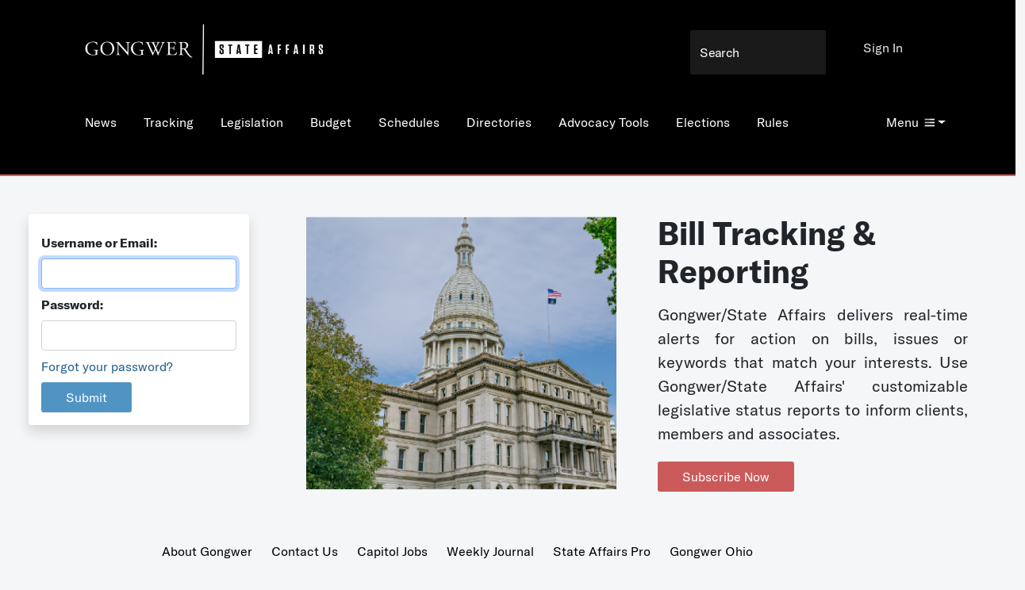

--- FILE ---
content_type: text/html;charset=UTF-8
request_url: https://www.gongwer.com/login/?relink=https://www.gongwer.com/legislation/bill.cfm?billid=2023HB522501
body_size: 21532
content:




<!doctype html>

<html class="no-js" lang="en">
  <head>
    <!--Google Tags code-->
    
        <!-- Google Tag Manager -->
        <script>(function(w,d,s,l,i){w[l]=w[l]||[];w[l].push({'gtm.start':
        new Date().getTime(),event:'gtm.js'});var f=d.getElementsByTagName(s)[0],
        j=d.createElement(s),dl=l!='dataLayer'?'&l='+l:'';j.async=true;j.src=
        'https://www.googletagmanager.com/gtm.js?id='+i+dl;f.parentNode.insertBefore(j,f);
        })(window,document,'script','dataLayer','GTM-WPPHGDX');</script>
        <!-- End Google Tag Manager -->
    
    <!-- Google tag (gtag.js) --> <script async src="https://www.googletagmanager.com/gtag/js?id=G-GENM46Y0VM"></script> <script> window.dataLayer = window.dataLayer || []; function gtag(){dataLayer.push(arguments);} gtag('js', new Date()); gtag('config', 'G-GENM46Y0VM'); </script>


    <!-- Required meta tags -->
    <meta charset="utf-8">
    <meta name="viewport" content="width=device-width, initial-scale=1.0">

    
    
    <!-- Bootstrap Icons -->
    <link rel="stylesheet" href="/programming/css/common/bootstrap-icons.css">

    <!-- Bootstrap CSS -->
    <link href="/programming/css/common/bootstrap.min.css" rel="stylesheet" >

    <link href="/programming/css/main.css" rel="stylesheet">
    <link href="/programming/css/components.css" rel="stylesheet">
      
    <title>Gongwer News Service-Michigan</title>

    <!-- Icons -->
    <link rel="apple-touch-icon" sizes="180x180" href="/programming/images/apple-touch-icon.png">
    <link rel="icon" type="image/png" href="/programming/images/favicon-32x32.png" sizes="32x32">
    <link rel="icon" type="image/png" href="/programming/images/favicon-16x16.png" sizes="16x16">
    <link rel="manifest" href="/programming/images/manifest.json">
    <link rel="mask-icon" href="/programming/images/safari-pinned-tab.svg" color="black">
    <meta name="theme-color" content="black">

    <!-- Shared Scripts -->
    <script id="modal-tpl" type="text/html">
        <div id="modal" class="modal">
            <div class="modal-close"></div>
            <div class="modal-content">
                {{content}}
            </div><!-- .modal-content-->
        </div><!-- .modal -->
    </script>

    <script src="/programming/js/common/jquery.min.js"></script>    
    <script src="/programming/js/common/jquery-3.6.0.min.js"></script>
    <script src="/programming/js/common/bootstrap.bundle.min.js"></script>
    <script src="/programming/js/plugins.js"></script>
    
    
    <!--[if IE]>
        <script src="/programming/js/ie.js"></script>
    <![endif]-->
    <script src="/programming/js/main.js"></script>

    

    <script src="/programming/js/ajax.js"></script>
    <script src="/programming/js/validate.js"></script>
    <script src="/programming/js/rightleft.js"></script>
    
    <script language="javascript">
        function PrintContent(exporter) {
            document.printFrm.exportContent.value=document.getElementById("printContent").innerHTML;
            document.printFrm.action="https://www.gongwer.com/programming/printerFriendlyTemplate.cfm";
            document.printFrm.wordExport.value=exporter;
            document.printFrm.srLink.value=document.getElementById("srLink").innerHTML;
            document.printFrm.submit();
        }
    </script>
    <script src="/search/searchbox.js"></script>    
    

  </head>
  <body>
    <!--Google Tags code-->
    
        <!-- Google Tag Manager (noscript) -->
        <noscript><iframe src="https://www.googletagmanager.com/ns.html?id=GTM-WPPHGDX"
        height="0" width="0" style="display:none;visibility:hidden"></iframe></noscript>
        <!-- End Google Tag Manager (noscript) -->
    
    <!--Check permissions-->
    <input type="hidden" id="trackingpermission" name="trackingpermission" value="0">
<script src="/search/searchbox.js"></script>
<div class="container-fluid mx-0 px-0 gw-header gw-c-primary d-print-none">
    
        <a href="https://www.gongwer.com/"><img src="/programming/images/gongwerstateaffairs.png" alt="Gongwer-Michigan's Home for Policy and Politics" class="gw-logo" width="300" ></a>
    
    <form method="post" name="frmNewsQuery" action="/search/Results.cfm" onsubmit="return searchSubmit(event);">
        <input type="search" name="searchterms" placeholder="Search" class="form-control-plaintext gw-search gw-c-search d-none d-lg-block">
        <input name="ckNews" type="hidden" id="ckNews" value="1">
        <input name="ckLegislation" type="hidden" id="ckLegislation" value="1">
        <input name="ckBlog" type="hidden" id="ckBlog" value="1">
        <input name="ckLegComm" type="hidden" id="ckLegComm" value="1">
        <input name="ckAgCal" type="hidden" id="ckAgCal" value="1">
        <input name="ckEventCal" type="hidden" id="ckEventCal" value="1">
        
            <input name="ckAdRules" type="hidden" id="ckAdRules" value="1">
        
        <input name="ckNames" type="hidden" id="ckNames" value="1">
    </form>
    

    <nav class="nav">
        <a class="nav-link d-none d-md-block" href="/news/">News</a> <a class="nav-link d-none d-md-block" href="/tracking/">Tracking</a> <a class="nav-link d-none d-md-block" href="/legislation/">Legislation</a> <a class="nav-link d-none d-md-block" href="/budget/">Budget</a> <a class="nav-link d-none d-md-block" href="/schedules">Schedules</a> <a class="nav-link d-none d-md-block" href="/directories">Directories</a> <a class="nav-link d-none d-md-block" href="/directories/tools.cfm">Advocacy Tools</a> <a class="nav-link d-none d-md-block" href="/elections/">Elections</a> <a class="nav-link d-none d-md-block" href="/rules/index.cfm">Rules</a> 
    </nav>

    <div class="gw-menu dropdown">
        <a class="dropdown-toggle" style="color: white;" href="#" role="button" id="dropdownMenuLink" data-bs-toggle="dropdown" aria-haspopup="true" aria-expanded="false">Menu<i class="icon-menu"></i></a>
        <div class="dropdown-menu" aria-labelledby="dropdownMenuLink">
            <a class="nav-link d-block d-md-none" href="/news/">News</a> <a class="nav-link d-block d-md-none" href="/tracking/">Tracking</a> <a class="nav-link d-block d-md-none" href="/legislation/">Legislation</a> <a class="nav-link d-block d-md-none" href="/budget/">Budget</a> <a class="nav-link d-block d-md-none" href="/schedules">Schedules</a> <a class="nav-link d-block d-md-none" href="/directories">Directories</a> <a class="nav-link d-block d-md-none" href="/directories/tools.cfm">Advocacy Tools</a> <a class="nav-link d-block d-md-none" href="/elections/">Elections</a> <a class="nav-link d-block d-md-none" href="/rules/index.cfm">Rules</a> 
                <a href="/michmash" class="nav-link">
                    MichMash Podcast
                </a>
            
                <a href="https://us.stateaffairs.com/gongwer-mi" target="_blank" class="nav-link subscribe_now_mi">
                    Subscribe
                </a>
            
                <a href="/programming/jobs.cfm" class="nav-link">
                    Capitol Jobs
                </a>
            
                <a href="/search/" class="nav-link">
                    Search
                </a>
            
                <a href="/about/advertising.cfm " class="nav-link">
                    Advertising
                </a>
            
                <a href="/programming/clipview.cfm" class="nav-link">
                    News Clips
                </a>
            
                <a href="/programming/resources.cfm" class="nav-link">
                    Resources
                </a>
            
                <a href="/blog/" class="nav-link">
                    Blog
                </a>
            
                <a href="/about/contact.cfm" class="nav-link">
                    Contact Us
                </a>
            
                <a href="/news/itemcoverage.cfm?topic=15201" class="nav-link">
                    What's New
                </a>
            
                <a href="/about/" class="nav-link">
                    About Gongwer
                </a>
            
                <a href="/about/faq.cfm" class="nav-link">
                    Gongwer FAQ
                </a>
            
                <a href="/redistricting" class="nav-link">
                    Redistricting
                </a>
            
                <a href="/news/specialcoveragetopics.cfm" class="nav-link">
                    Special Coverage
                </a>
            
                <a href="/subscribe/checkout.cfm" class="nav-link">
                    Pay Invoice
                </a>
            
        </div>
    </div>

<div class="gw-signin dropdown"><a href="/login/">Sign In</a></div>
</div>
<div class="container d-none d-print-block">
    
        <img src="/programming/images/gongwerstateaffairs.png" alt="Gongwer-Michigan's Home for Policy and Politics" class="gw-logo" width="220">
    
</div>
<div id="floatnavstop" style="border-bottom: 2px solid #e85648;"></div>
<div id="floatnav" class="gw-c-primary fixed-top d-none gw-float-nav d-print-none" style="border-bottom: 2px solid #e85648;">
    <nav class="nav">
        
            <a href="https://www.gongwer.com/"><img src="/programming/images/gongwerstateaffairs.png" alt="Gongwer-Michigan's Home for Policy and Politics" class="gw-logo" height="40" ></a>
        <a class="nav-link d-none d-md-inline" href="/news/">News</a> <a class="nav-link d-none d-md-inline" href="/tracking/">Tracking</a> <a class="nav-link d-none d-md-inline" href="/legislation/">Legislation</a> <a class="nav-link d-none d-md-inline" href="/budget/">Budget</a> <a class="nav-link d-none d-md-inline" href="/schedules">Schedules</a> <a class="nav-link d-none d-md-inline" href="/directories">Directories</a> <a class="nav-link d-none d-md-inline" href="/directories/tools.cfm">Advocacy Tools</a> <a class="nav-link d-none d-md-inline" href="/elections/">Elections</a> <a class="nav-link d-none d-md-inline" href="/rules/index.cfm">Rules</a> 
    </nav>
   
    <div class="gw-menu dropdown">
        <a class="dropdown-toggle" style="color: white;" href="#" role="button" id="dropdownMenuLinkFloat" data-bs-toggle="dropdown" aria-haspopup="true" aria-expanded="false">Menu<i class="icon-menu"></i></a>
        <div class="dropdown-menu" aria-labelledby="dropdownMenuLinkFloat">
            
                    <div class="d-inline d-md-none">
                        <a class="nav-link" href="/news/">News</a>
                    </div>
                
                    <div class="d-inline d-md-none">
                        <a class="nav-link" href="/tracking/">Tracking</a>
                    </div>
                
                    <div class="d-inline d-md-none">
                        <a class="nav-link" href="/legislation/">Legislation</a>
                    </div>
                
                    <div class="d-inline d-md-none">
                        <a class="nav-link" href="/budget/">Budget</a>
                    </div>
                
                    <div class="d-inline d-md-none">
                        <a class="nav-link" href="/schedules">Schedules</a>
                    </div>
                
                    <div class="d-inline d-md-none">
                        <a class="nav-link" href="/directories">Directories</a>
                    </div>
                
                    <div class="d-inline d-md-none">
                        <a class="nav-link" href="/directories/tools.cfm">Advocacy Tools</a>
                    </div>
                
                    <div class="d-inline d-md-none">
                        <a class="nav-link" href="/elections/">Elections</a>
                    </div>
                
                    <div class="d-inline d-md-none">
                        <a class="nav-link" href="/rules/index.cfm">Rules</a>
                    </div>
                
                <a href="/michmash" class="nav-link">
                    MichMash Podcast
                </a>
            
                <a href="https://us.stateaffairs.com/gongwer-mi" class="nav-link subscribe_now_mi">
                    Subscribe
                </a>
            
                <a href="/programming/jobs.cfm" class="nav-link">
                    Capitol Jobs
                </a>
            
                <a href="/search/" class="nav-link">
                    Search
                </a>
            
                <a href="/about/advertising.cfm " class="nav-link">
                    Advertising
                </a>
            
                <a href="/programming/clipview.cfm" class="nav-link">
                    News Clips
                </a>
            
                <a href="/programming/resources.cfm" class="nav-link">
                    Resources
                </a>
            
                <a href="/blog/" class="nav-link">
                    Blog
                </a>
            
                <a href="/about/contact.cfm" class="nav-link">
                    Contact Us
                </a>
            
                <a href="/news/itemcoverage.cfm?topic=15201" class="nav-link">
                    What's New
                </a>
            
                <a href="/about/" class="nav-link">
                    About Gongwer
                </a>
            
                <a href="/about/faq.cfm" class="nav-link">
                    Gongwer FAQ
                </a>
            
                <a href="/redistricting" class="nav-link">
                    Redistricting
                </a>
            
                <a href="/news/specialcoveragetopics.cfm" class="nav-link">
                    Special Coverage
                </a>
            
                <a href="/subscribe/checkout.cfm" class="nav-link">
                    Pay Invoice
                </a>
            
        </div>
    </div>
</div> 

<script src="login.js"></script>

<div class="row">
    <div class="col col-12 col-md-6 col-lg-4 col-xl-3 pt-3 py-md-5 ps-5 pe-5 pe-md-0">
        <div class="bg-white rounded shadow p-3">
            <form id="formLogin" name="formLogin" method="post" action="index.cfm" onsubmit="return loginTest();">
                <div class="mt-2">
                    <label for="username" class="form-label">Username or Email:</label>
                    <input type="text" class="form-control" name="UserName" id="username" autofocus>
                </div>
                <div class="mt-2">
                    <label for="password" class="form-label">Password:</label>
                    <input type="password" class="form-control" name="password" id="password">
                </div>
                <div class="mt-2">
                    <a href="forgotpassword.cfm">Forgot your password?</a>
                </div>
                <div class="mt-2">
                    <button type="submit" class="btn gw-c-action">Submit</button>
                </div>
                
                    <input name="LocationID" type="hidden" id="LocationID" value="1">
                    <input name="goodlogin" type="hidden" id="goodlogin" value="http://www.gongwer.com/legislation/bill.cfm?billid=2023HB522501" />
                    
            </form>
        </div>
    </div>

    <div class="col col-12 col-md-6 col-lg-8 col-xl-9">
        <div class="row row-right gw-features-row">
    <div class="col gw-features-col gw-features-col-l">
        <div class="image-large" style="background-image:url('/programming/images/MICapBuilding.png');"></div>
    </div>
    <div class="col gw-features-col gw-features-col-r">
        <h2 class="pb-2">Bill Tracking & Reporting</h2>
        <div class="gw-features-text">Gongwer/State Affairs delivers real-time alerts for action on bills, issues or keywords that match your interests. Use Gongwer/State Affairs' customizable legislative status reports to inform clients, members and associates.</div>
        
            <div class="col d-flex flex-row mb-3">
                <button type="button" class="btn gw-c-standout subscribe_now_mi" onclick="window.open('https://us.stateaffairs.com/gongwer-mi', '_blank')">Subscribe Now</button>
            </div>
        
    </div>
</div>

    </div>

    

</div>




        <div class="container d-flex justify-content-center gw-footer">
        <div class="row">
            <div class="gw-footer-cell">
                <p><a href="/about/" style="color: black;">About Gongwer</a></p>
            </div>
            <div class="gw-footer-cell">
                <p><a href="/about/contact.cfm" style="color: black;">Contact Us</a></p>
            </div>
            <div class="gw-footer-cell">
                <p><a href="/programming/jobs.cfm" style="color: black;">Capitol Jobs</a></p>
            </div>
            <div class="gw-footer-cell">
                <p><a href="/tracking/weeklysummary.cfm" style="color: black;">Weekly Journal</a></p>
            </div>
            <div class="gw-footer-cell">
                <p><a href="https://pro.stateaffairs.com" target="_blank" style="color: black;">State Affairs Pro</a></p>
            </div>
            <div class="gw-footer-cell">
                <p><a href="https://www.gongwer-oh.com" target="_blank" style="color: black;">Gongwer Ohio</a></p>
            </div>
            <div class="gw-footer-cell">
                <p><a href="/subscribe/checkout.cfm" style="color: black;">Pay Your Invoice</a></p>
            </div>
            
                <div class="gw-footer-cell">
                    <p><a href="/michmash/" target="_blank" style="color: black;">MichMash Podcast</a></p>
                </div>
            
        </div>
        </div>

        <div class="row mx-0 mx-sm-auto p-4">
            <div class="col-sm-5">Copyright 2026, Gongwer News Service LLC. All rights reserved.</div>
            <div class="col-sm-4"><a href="/subscribe/terms.cfm" class="p-sm-2" style="color: black;">Terms of Service</a><a href="/subscribe/privacy.cfm" class="p-2" style="color: black;">Privacy Policy</a></div>
            <div class="col-sm-3">
                <a href="https://www.facebook.com/gongwermi" class="pl-0 pr-2 p-sm-2" target="_blank">
                    <i class="bi bi-facebook"></i>
                </a>
                <a href="https://x.com/gongwermichigan" class="p-2" target="_blank">
                    <svg xmlns="http://www.w3.org/2000/svg" width="16" height="16" fill="currentColor" class="bi bi-twitter-x" viewBox="0 0 16 16">
                      <path d="M12.6.75h2.454l-5.36 6.142L16 15.25h-4.937l-3.867-5.07-4.425 5.07H.316l5.733-6.57L0 .75h5.063l3.495 4.633L12.601.75Zm-.86 13.028h1.36L4.323 2.145H2.865z"/>
                    </svg>
                </a>
                <a href="https://www.linkedin.com/company/gongwer-news-service-michigan" class="p-2" target="_blank">
                    <i class="bi bi-linkedin"></i>
                </a>
                <a href=" https://www.instagram.com/gongwernews_michigan/" target="_blank">
                    <i class="bi bi-instagram"></i>
                </a>
            </div>
        </div>

    <!-- Optional JavaScript; choose one of the two! -->

    <!-- Option 1: Bootstrap Bundle with Popper -->
    <!-- <script src="https://cdn.jsdelivr.net/npm/bootstrap@5.0.2/dist/js/bootstrap.bundle.min.js" integrity="sha384-MrcW6ZMFYlzcLA8Nl+NtUVF0sA7MsXsP1UyJoMp4YLEuNSfAP+JcXn/tWtIaxVXM" crossorigin="anonymous"></script>-->

    <!-- Option 2: Separate Popper and Bootstrap JS -->
    <script src="/programming/js/common/popper.min.js"></script>
    
    <script>
        // When the user scrolls the page, execute myFunction
        window.onscroll = function() {myFunction()}

        // Get the navbar
        var navbar = document.getElementById("floatnav");

        // Get the offset position of the navbar
        var sticky = 140 //stickyStart.y;

        //get the dropdown menu objects
        var stickyDrop = $("#dropdownMenuLinkFloat");
        var staticDrop = $("#dropdownMenuLink");

        // Add the sticky class to the navbar when you reach its scroll position. Remove "sticky" when you leave the scroll position. Then match the dropped attribute of the menus.
        function myFunction() {
            var pageWidth = window.innerWidth;
            //console.log('width: ' + pageWidth);
            //console.log('current position: ' + window.pageYOffset);
            if (window.pageYOffset >= sticky) {
                if (staticDrop.attr('aria-expanded') == 'true') {
                    stickyDrop.dropdown('show');
                    staticDrop.dropdown('hide');
                }
                navbar.classList.remove('d-none');
            } else {
                if (stickyDrop.attr('aria-expanded') == 'true') {
                    staticDrop.dropdown('show');
                    stickyDrop.dropdown('hide');
                }
                navbar.classList.add('d-none');
            }
        }
    </script>
    <div id="overlay" class="modal fade" role="dialog"></div>
  </body>
</html>